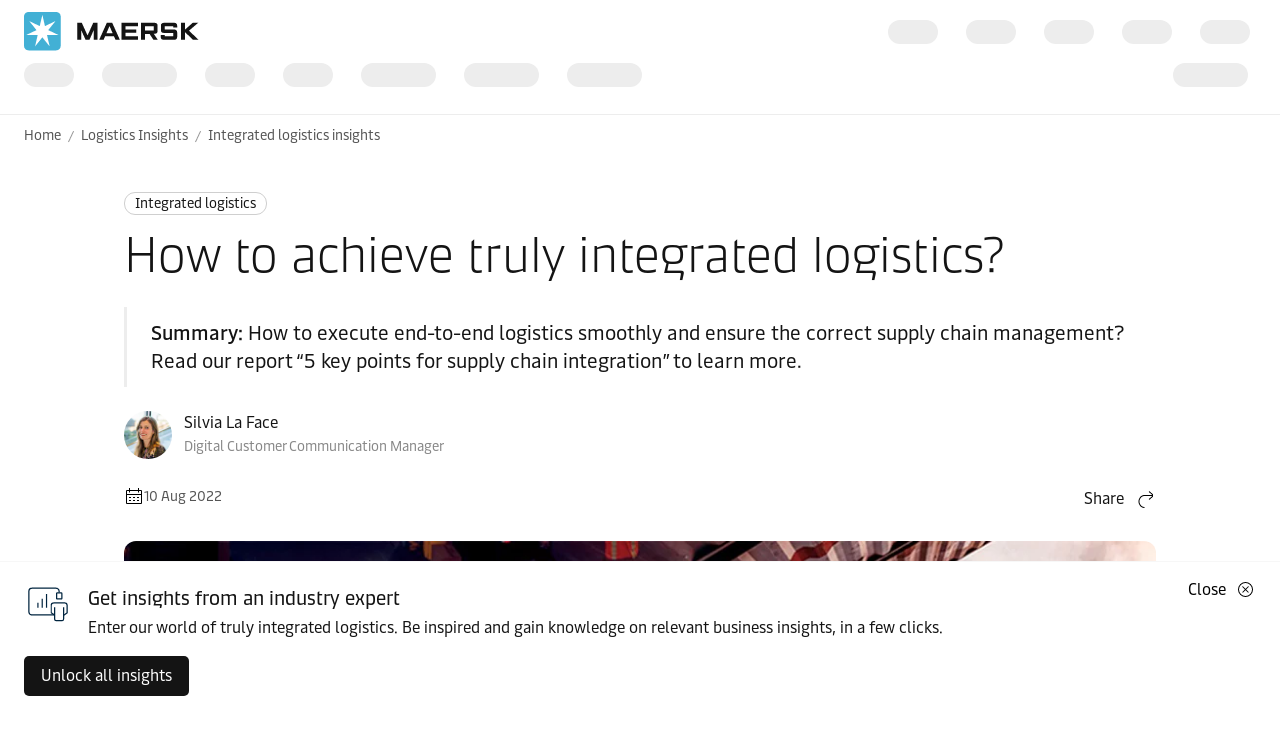

--- FILE ---
content_type: text/html; charset=utf-8
request_url: https://www.maersk.com/insights/integrated-logistics/2022/08/10/how-to-achieve-truly-integrated-logistics
body_size: 17854
content:


<!DOCTYPE html>
<html lang="en" data-region="ew" data-version="1.0.9488.19954"  >
<head>
        <link rel="preconnect" href="https://assets.maerskline.com" />
        <link rel="dns-prefetch" href="https://assets.maerskline.com" />

    


    <title>How to achieve truly integrated logistics | Maersk</title>
<meta charset="utf-8">
<meta name="viewport" content="width=device-width, initial-scale=1.0">
<meta http-equiv="X-UA-Compatible" content="ie=edge">
    <meta http-equiv="content-language" content="en">



    <meta name="description" content="How to execute end-to-end logistics smoothly and ensure the correct supply chain management? Read our report “5 key points for supply chain integration” to learn more." />

    <meta name="robots" content="max-image-preview:large" />



    <meta property="og:title" content="How to achieve truly integrated logistics?" />

    <meta property="og:description" content="How to execute end-to-end logistics smoothly and ensure the correct supply chain management? Read our report “5 key points for supply chain integration” to learn more." />

    <meta property="og:image" content="https://www.maersk.com/~/media_sc9/maersk/insights/integrated-logistics/2022/08/how-to-achieve-a-truly-integrated-logistics-banner-v2_1024x576.jpg?h=576&amp;w=1024&amp;hash=125925B4D30E9E8813146C22D6D5E152" />


    <meta name="twitter:card" content="summary_large_image">



<script type="text/javascript" src="https://www.maersk.com/static/fb3a1cd28654488d1796395f48d13b19892400114f7597"  ></script><script src="https://assets.maerskline.com/scp/visitor-min.js" defer ></script>

<link href="https://www.maersk.com/insights/integrated-logistics/2022/08/10/how-to-achieve-truly-integrated-logistics" rel="canonical" />
<link href="https://www.maersk.com/insights/integrated-logistics/2022/08/10/how-to-achieve-truly-integrated-logistics" hreflang="en" rel="alternate" />
<link href="https://www.maersk.com/insights/integrated-logistics/2022/08/10/how-to-achieve-truly-integrated-logistics" hreflang="x-default" rel="alternate" />




    <link rel="shortcut icon" href="/Assets_sc9/Maersk/favicon.ico?v=1" type="image/x-icon">

        <!-- Google Tag Manager -->
        <script>dataLayer = [{ 'lang': 'en' }];</script>
        <script>(function (w, d, s, l, i) { w[l] = w[l] || []; w[l].push({ 'gtm.start': new Date().getTime(), event: 'gtm.js' }); var f = d.getElementsByTagName(s)[0], j = d.createElement(s), dl = l != 'dataLayer' ? '&l=' + l : ''; j.async = true; j.src = '//www.googletagmanager.com/gtm.js?id=' + i + dl; f.parentNode.insertBefore(j, f); })(window, document, 'script', 'dataLayer', 'GTM-M8MNST');</script>
        <!-- End Google Tag Manager -->

    <link rel="stylesheet" href="https://assets.maerskline.com/mds/fonts/fonts-cdn.css" />
<link rel="stylesheet" href="https://assets.maerskline.com/mds/latest/design-tokens/maersk/light/css/design-tokens-px.min.css"/>
    <link href="/Assets_sc9/Maersk/css/maeu.css?v=1.0.9488.19954.29" rel="stylesheet" />


<script src="/Assets_sc9/Maersk/scripts/main.js?v=1.0.9488.19954.29" defer></script>
    


    <script>
        window.projectServices = {
            ASSETS_ENV: "prod",
            brand: "maeu",
            version: "stable",
            disableOpacityChange: true
        };
    </script>
    <script type="text/javascript" src="https://assets.maerskline.com/integrated-global-nav/2/loader.js"></script>

    <meta property="itemId" content="{B1B72F0A-D569-483C-B351-4274B635BA3B}" />
    <meta property="pageType" content="Insight Article" />
    <meta property="pageGroup" content="" />
</head>
<body class="">
    <!-- Google Tag Manager -->
    <noscript><iframe src="//www.googletagmanager.com/ns.html?id=GTM-M8MNST" height="0" width="0" style="display:none;visibility:hidden"></iframe></noscript>
    <!-- End Google Tag Manager -->
        <header id="ign-header" class="ign-header"></header>

        <div role="main" id="main">
            <div class="page p-page">
                
<div class="p-page__section theme--light" data-deep-link="BreadcrumbBar" data-r-name="Breadcrumb Bar" data-r-ds="Back And Social Bar">
    <div class="p-page__section__outer">
        <div class="p-page__section__inner p-page__section__inner--none">
            <div class="p-section__breadcrumb p-section__breadcrumb--large ">
                    <ul class="p-section__breadcrumb__crumbs">
                                <li class="p-section__breadcrumb__crumbs__item">
                                    <a href="/" title="Home" class="p-section__breadcrumb__crumbs__link">
                                        Home
                                    </a>
                                </li>
                                <li class="p-section__breadcrumb__crumbs__item p-section__breadcrumb__crumbs__item--more">
                                    <a href="#" title="..." class="p-section__breadcrumb__crumbs__link p-section__breadcrumb__crumbs__link--trigger">
                                        ...
                                    </a>
                                    <ul class="p-section__breadcrumb__menu">
                                            <li class="p-section__breadcrumb__menu__item chain">
                                                <a href="/insights" title="" class="p-section__breadcrumb__menu__link">
                                                    Logistics Insights
                                                </a>
                                            </li>
                                            <li class="p-section__breadcrumb__menu__item parent">
                                                <a href="/insights/integrated-logistics" title="" class="p-section__breadcrumb__menu__link">
                                                    Integrated logistics insights
                                                </a>
                                            </li>
                                    </ul>
                                </li>
                                <li class="p-section__breadcrumb__crumbs__item chain">
                                    <a href="/insights" title="" class="p-section__breadcrumb__crumbs__link">
                                        Logistics Insights
                                    </a>
                                </li>
                                <li class="p-section__breadcrumb__crumbs__item parent">
                                    <a href="/insights/integrated-logistics" title="" class="p-section__breadcrumb__crumbs__link">
                                        Integrated logistics insights
                                    </a>
                                </li>
                    </ul>
            </div>
        </div>
    </div>

<script type="application/ld+json">{"@context":"https://schema.org","@type":"BreadcrumbList","itemListElement":[{"@type":"ListItem","position":1,"name":"Home","item":"https://www.maersk.com/"},{"@type":"ListItem","position":2,"name":"Logistics Insights","item":"https://www.maersk.com/insights"},{"@type":"ListItem","position":3,"name":"Integrated logistics insights","item":"https://www.maersk.com/insights/integrated-logistics"}]}</script></div>

<div class="p-page__section theme--light p-page__section--content--default" data-deep-link="ContentSection" data-r-name="Content Section" data-r-local="">
    <div class="p-page__section__outer">
        <div class="p-page__section__inner ">

<div class="p-section__article__meta p-page__section__child" data-deep-link="InsightArticleHeader" data-r-name="Insight Article Header" data-r-local="">
    <div class="p-section__article__meta__wrapper p-section__article__meta__child">
        <a href="/insights/integrated-logistics" class="p-section__article__meta__category p-section__article__meta__child">
Integrated logistics        </a>
        <h1 class="p-section__article__meta__title p-section__article__meta__child font--display-4">How to achieve truly integrated logistics?</h1>

            <div class="p-section__article__meta__summary p-section__article__meta__child p-section__article__meta__child--large">
                <strong>Summary: </strong>How to execute end-to-end logistics smoothly and ensure the correct supply chain management? Read our report “5 key points for supply chain integration” to learn more.
            </div>
                    <div class="p-section__article__meta__author p-section__article__meta__author--with--avatar p-section__article__meta__child p-section__article__meta__child--large">
                    <figure class="media-image media-image--1x1 p-section__article__meta__author__avatar">
                        <div class="media-image__placeholder">
                            
    <img src="[data-uri]" data-src="https://www.maersk.com/~/media_sc9/maersk/shared-files/person-profile/s/silvia-la-face_100x100.jpg" alt="Silvia La Face" class="media-image__asset">

                        </div>
                    </figure>
                Silvia La Face
                <span class="p-section__article__meta__author__title">Digital Customer Communication Manager</span>
            </div>
        <div class="p-section__article__meta__row p-section__article__meta__child">
            <div class="p-section__article__meta__specs">
                <div class="p-section__article__meta__specs__item">
                    <div class="icon" aria-hidden="true"><!--/designsystem/icons/svg/20px/c/mi-calendar--><svg xmlns="http://www.w3.org/2000/svg" width="20" height="20" viewbox="0 0 20 20"><path fill-rule="evenodd" d="M2 5a1 1 0 0 1 1-1h14a1 1 0 0 1 1 1v12a1 1 0 0 1-1 1H3a1 1 0 0 1-1-1V5zm15 0H3v12h14V5z" clip-rule="evenodd"></path><path fill-rule="evenodd" d="M17.5 9h-15V8h15v1zM7 12H5v-1h2v1zM11 12H9v-1h2v1zM15 12h-2v-1h2v1zM7 15H5v-1h2v1zM11 15H9v-1h2v1zM15 15h-2v-1h2v1zM14 6.5V2h1v4.5h-1zM5 6.5V2h1v4.5H5z" clip-rule="evenodd"></path></svg></div>
10 Aug 2022                </div>
            </div>

                <div class="dropdown p-section__article__meta__share dropdown--right--tablet" data-toggle="dropdown">
                        <button class="dropdown__toggle dropdown__toggle--with--icon" type="button" id="dropdownMenuButton" data-toggle="dropdown" aria-haspopup="true" aria-expanded="false">
        <span class="dropdown__toggle__label">
            Share
        </span>
<div class="icon dropdown__toggle__icon" aria-hidden="true"><!--/designsystem/icons/svg/20px/a/mi-arrow-curved-up-right--><svg xmlns="http://www.w3.org/2000/svg" width="20" height="20" viewbox="0 0 20 20"><path fill-rule="evenodd" d="M16 4.73l-3.325-2.85.65-.76 3.326 2.85a1 1 0 0 1 .349.76v1.54a1 1 0 0 1-.35.759l-3.325 2.85-.65-.759L16 6.27V6H8.5c-2.721 0-5 2.42-5 5.5s2.279 5.5 5 5.5v1c-3.354 0-6-2.952-6-6.5S5.146 5 8.5 5H16v-.27z" clip-rule="evenodd"></path></svg></div>    </button>
    <div class="dropdown__menu" aria-labelledby="dropdownMenuButton">
                <a href="https://linkedin.com/sharing/share-offsite/?url=https%3a%2f%2fwww.maersk.com%2finsights%2fintegrated-logistics%2f2022%2f08%2f10%2fhow-to-achieve-truly-integrated-logistics" class="dropdown__item dropdown__item--icon" title="Share via LinkedIn">
                        <img src="/~/media_sc9/project/common/shareicons/linkedin.svg?h=576&amp;w=1024&amp;hash=89BDE71584A2B2E3A9A61745EA6E7C53" class="dropdown__item__icon">
                    LinkedIn
                </a>
                <a href="https://facebook.com/sharer/sharer.php?u=https%3a%2f%2fwww.maersk.com%2finsights%2fintegrated-logistics%2f2022%2f08%2f10%2fhow-to-achieve-truly-integrated-logistics" class="dropdown__item dropdown__item--icon" title="Share via Facebook">
                        <img src="/~/media_sc9/project/common/shareicons/facebook.svg?h=576&amp;w=1024&amp;hash=5DB3337FEA43EDD358C532973087BD9C" class="dropdown__item__icon">
                    Facebook
                </a>
                <a href="https://x.com/intent/post?text=How+to+achieve+truly+integrated+logistics%3f%0a&amp;url=https%3a%2f%2fwww.maersk.com%2finsights%2fintegrated-logistics%2f2022%2f08%2f10%2fhow-to-achieve-truly-integrated-logistics" class="dropdown__item dropdown__item--icon" title="Share via X">
                        <img src="/~/media_sc9/project/common/shareicons/x.svg?h=576&amp;w=1024&amp;hash=2EFB727E6C1E1257D7EAF00B4B5DB936" class="dropdown__item__icon">
                    X.com
                </a>
                <a href="https://www.maersk.com/share-via-wechat?url=https%3a%2f%2fwww.maersk.com%2finsights%2fintegrated-logistics%2f2022%2f08%2f10%2fhow-to-achieve-truly-integrated-logistics" class="dropdown__item dropdown__item--icon" title="Share via WeChat">
                        <img src="/~/media_sc9/project/common/shareicons/wechat.svg?h=576&amp;w=1024&amp;hash=03B3853A8F50A40C694A338CCAC912F4" class="dropdown__item__icon">
                    WeChat
                </a>
                <a href="mailto:?subject=Shared%20from%20Maersk&amp;body=https%3a%2f%2fwww.maersk.com%2finsights%2fintegrated-logistics%2f2022%2f08%2f10%2fhow-to-achieve-truly-integrated-logistics" class="dropdown__item dropdown__item--icon" title="Share via email">
                        <img src="/~/media_sc9/designsystem/icons/svg/20px/e/mi-envelope.svg?h=576&amp;w=1024&amp;hash=51F1D2A815582E3001D745147ECCF322" class="dropdown__item__icon">
                    Email
                </a>
                <button class="dropdown__item dropdown__item--icon" data-id="URL copied to clipboard">
                        <img src="/~/media_sc9/designsystem/icons/svg/20px/c/mi-copy.svg?h=576&amp;w=1024&amp;hash=F9E21B7B1E17064E0F5E82C17BDEC6F6" class="dropdown__item__icon">
                    Copy link
                </button>
    </div>

                </div>

<script type="application/ld+json">{"@context":"https://schema.org","@type":"NewsArticle","headline":"How to achieve truly integrated logistics?","image":["https://www.maersk.com/~/media_sc9/maersk/insights/integrated-logistics/2022/08/how-to-achieve-a-truly-integrated-logistics-banner-v2_1024x576.jpg"],"datePublished":"2022-08-10T00:00:00.0000000Z","dateModified":"2024-11-21T09:08:13.0000000Z","author":[{"@type":"Person","name":"Silvia La Face"}]}</script>        </div>
    </div>
        <figure class="media-image media-image--16x9 media-image--loaded p-section__article__meta__child p-section__article__meta__child--large ">
            <div class="media-image__placeholder">

    <img src="/~/media_sc9/maersk/insights/integrated-logistics/2022/08/how-to-achieve-a-truly-integrated-logistics-banner-v2_1024x576.jpg?w=1056&amp;hash=9716D248506647233C44C795661879D7" alt="Men working in a warehouse, plane flying over containers" class="media-image__asset" loading="eager">
            </div>

        </figure>
</div><div class="rich-text p-page__section__child  " data-deep-link="RichText" data-r-name="Rich Text" data-r-ds="Rich Text 01" data-r-local="">
    <p>Globally, many companies can claim to manage end-to-end logistics, however, not all of them are executing it in a way that is smooth and ensures the right supply chain management. End-to-end integrated logistics is not just about covering the entire logistics process and being informed about any changes, but it is about being able to make real-time supply chain management decisions in any block of the chain, any logistics functions and any location. Most importantly, the entire process has to be tailored considering each company’s goals and needs.</p>
</div>    <figure class="media-image media-image--16x9 media-image--loaded p-page__section__child " data-deep-link="MediaSingle" data-r-name="Media Single" data-r-ds="Media Single 01" data-r-local="">
            <div class="media-image__placeholder">

    <img src="[data-uri]" data-src="/~/media_sc9/maersk/insights/integrated-logistics/2022/08/how-to-achieve-a-truly-integrated-logistics-image1_1024x576.jpg?w=1325&amp;hash=AA4D192D03C166CA9C52BDE7FB593A8E" alt="" class="media-image__asset">
            </div>
    </figure>
<div class="rich-text p-page__section__child  " data-deep-link="RichText" data-r-name="Rich Text" data-r-ds="Rich Text 02" data-r-local="">
    <h3>The biggest obstacles to achieve end-to-end</h3> 
<p>The two main obstacles in reaching true end-to-end logistics are speed and cost, however within the process to achieve an integrated logistics, the current context must be also analysed.</p> 
<p>1. When it comes to speed, to keep a competitive advantage in the market, the key in lifestyle and retail industries is to adopt new trends or changes in demand as soon as possible. Therefore, the speed of deliveries or the agility in applying changes - such as destination change, essentially need to improve, otherwise the end-to-end process won’t be delivering the expected results.</p>
<p>An important factor about time is the ability to make decisions in real time. The sooner brands react to changes in the market, the sooner they can implement the action plan to minimise the disruptions in our business.</p>
<p>A clear and recent example is the COVID-19 pandemic, which has put the entire global industry in jeopardy. Even companies that theoretically operated their logistics under the E2E concept saw how their deliveries suffered long delays and how their processes were disrupted. As mentioned at the beginning of this article, integrating and optimising the entire supply chain as a set of connected processes is essential to ensure a successful business operation.</p>

</div>    <figure class="media-image media-image--16x9 media-image--loaded p-page__section__child " data-deep-link="MediaSingle" data-r-name="Media Single" data-r-ds="Media Single 02" data-r-local="">
            <div class="media-image__placeholder">

    <img src="[data-uri]" data-src="/~/media_sc9/maersk/insights/integrated-logistics/2022/08/how-to-achieve-a-truly-integrated-logistics-image2_1024x576.jpg?w=1325&amp;hash=95C3B2C8882299EFEE20570B5A5137B0" alt="" class="media-image__asset">
            </div>
    </figure>
<div class="rich-text p-page__section__child  " data-deep-link="RichText" data-r-name="Rich Text" data-r-ds="Rich Text 03" data-r-local="">
    <p>2. When it comes to cost, improving delivery time normally means a bigger logistics infrastructure and more robust technology to allow traceability throughout the journey. In both cases, a great number of resources is required: money, expertise, and time. As a direct consequence, many companies decide to reach out to specialised external logistic partners to optimise each stage of the chain, without impacting their fixed costs. However, having specialists in each of the phases naturally implies having to operate with many logistics players, causing at the same time a fragmentation of the supply chain and, again, an inefficient end-to-end supply chain.</p>
<p>An investment in logistics technology and structure to design a tailor-made end-to-end solution will grow your infrastructure in your key markets to control your operations and monitor growth. This option constitutes a huge risk for brands, since having the resources does not necessarily mean having the right expertise in logistics and understanding how to optimise the links in the chain.</p>
</div>    <figure class="media-image media-image--16x9 media-image--loaded p-page__section__child " data-deep-link="MediaSingle" data-r-name="Media Single" data-r-ds="Media Single - 03" data-r-local="">
            <div class="media-image__placeholder">

    <img src="[data-uri]" data-src="/~/media_sc9/maersk/insights/integrated-logistics/2022/08/how-to-achieve-a-truly-integrated-logistics-image3_1024x576.jpg?w=1325&amp;hash=5DC5201BAA67702F8FBF4A8E9A25AD4E" alt="" class="media-image__asset">
            </div>
    </figure>
<div class="rich-text p-page__section__child  " data-deep-link="RichText" data-r-name="Rich Text" data-r-ds="Rich Text 04" data-r-local="">
    <h3>The solution</h3>
<p>One of the most viable options to achieve integrated logistics is to find the right partner, who has the right infrastructure in the markets you want to target, who has the right technology to enhance your supply chain with full visibility throughout the process and who has the expertise to optimise each and every step for you.</p>
<p>Having the right logistics partner covering the entire process: ocean, inland, customs management, warehousing and added services, will give you a connected and seamless supply chain. Moreover, it will provide the visibility and the optimisation needed to support each business growth agenda.</p>
<p>To learn more about supply chain integration and logistics innovation, read our report “5 key points for supply chain integration”.</p>
</div><div class="downloads p-page__section__child  " data-deep-link="DownloadList" data-r-name="Download List" data-r-ds="Download List" data-r-local="">
    <div class="downloads__files">
                    <div class="downloads__file">
                        <a class="downloads__file__link" href="/~/media_sc9/maersk/insights/files/5-key-points-to-transform-logistics-en.pdf" download="">
                                <figure class="media-image media-image--1x1 media-image--loaded downloads__file__image">
                                    <div class="media-image__placeholder">
                                        <img src="/~/media_sc9/project/maersk/images/download-file-thumbnails/download-pdf.png?h=128&amp;w=128&amp;hash=CC9C3B2BC3FBD6541A0CBA72AF281F52" data-src="/~/media_sc9/project/maersk/images/download-file-thumbnails/download-pdf.png?h=128&amp;w=128&amp;hash=CC9C3B2BC3FBD6541A0CBA72AF281F52" alt="" class="media-image__asset">
                                    </div>
                                </figure>
                            <div class="downloads__file__text">
                                <div class="downloads__file__label">5 key points for supply chain integration</div>
                                    <div class="downloads__file__meta">PDF (509KB)</div>
                            </div>
                            <div class="downloads__file__icon" aria-hidden="true"><!--/designsystem/icons/svg/24px/t/mi-tray-arrow-down--><svg xmlns="http://www.w3.org/2000/svg" width="24" height="24" viewbox="0 0 24 24"><path fill-rule="evenodd" d="M11 16h-.275l-3.851-4.332-.748.664 3.851 4.332a1 1 0 0 0 .748.336h1.55a1 1 0 0 0 .748-.336l3.85-4.332-.747-.664L12.276 16H12V3h-1v13zm-9 3v-5h1v5a1 1 0 0 0 1 1h15a1 1 0 0 0 1-1v-5h1v5a2 2 0 0 1-2 2H4a2 2 0 0 1-2-2z" clip-rule="evenodd"></path></svg></div>
                        </a>
                    </div>
    </div>
</div>        </div>
    </div>
</div>
<div class="p-page__section theme--light sticky--callout" data-toggle="sticky-callout" data-deep-link="StickyCallout" data-r-name="Sticky Callout" data-r-ds="Sticky Callout - Insights Hub">
    <div class="p-page__section__outer">
        <div class="p-page__section__inner p-page__section__inner--none">
            <div class="p-section__sticky-callout p-section__sticky-callout--with--icon" data-id="{FF71FA32-7F2B-40C2-9D4A-4AA5450B45A5}" data-version="1">
                    <figure class="media-image media-image--1x1 p-section__sticky-callout__icon">
                        <div class="media-image__placeholder">
                            
    <img src="[data-uri]" data-src="/~/media_sc9/maersk/solutions/supply-chain-and-logistics/booking-services/integration_pictogram.svg?w=1000&amp;hash=BCFD42945D9E50B012BBD3119BFB58D6" alt="Integration pictogram" class="media-image__asset">

                        </div>
                    </figure>
                <div class="p-section__sticky-callout__copy">
                        <h3 class="p-section__sticky-callout__title">
                            Get insights from an industry expert
                        </h3>
                                            <div class="p-section__sticky-callout__text">
                            Enter our world of truly integrated logistics. Be inspired and gain knowledge on relevant business insights, in a few clicks.
                        </div>
                </div>
                <button class="p-section__sticky-callout__close">
                    <span>Close</span>
                    <div class="icon p-section__sticky-callout__close__icon" aria-hidden="true"><!--/designsystem/icons/svg/20px/t/mi-times-circle--><svg xmlns="http://www.w3.org/2000/svg" width="20" height="20" viewbox="0 0 20 20"><path fill-rule="evenodd" d="M9.5 4a6.5 6.5 0 1 0 0 13 6.5 6.5 0 0 0 0-13zM2 10.5a7.5 7.5 0 1 1 15 0 7.5 7.5 0 0 1-15 0zm6.793 0L6.146 7.854l.708-.708L9.5 9.793l2.646-2.647.708.708-2.647 2.646 2.647 2.646-.708.708L9.5 11.207l-2.646 2.647-.708-.708L8.793 10.5z" clip-rule="evenodd"></path></svg></div>
                </button>
            </div>
                <div class="p-section__sticky-callout__cta">
                    <a class="button button--primary" target="_blank" title="Sign up to our newsletter" href="/insights/newsletter">Unlock all insights</a>
                </div>
        </div>
    </div>
</div>



                    <div class="p-page__section p-page__section theme--light  " data-deep-link="ArticleTags" data-r-name="Article Tags" data-r-local="" data-r-track="">
        <div class="p-page__section__outer">
            <div class="p-page__section__inner p-page__section__inner--small">
                <div class="p-section__article-tags">
                    <h2 class="p-section__article-tags__title">Explore more on these topics</h2>
                        <div class="p-section__article-tags__list">
                                <a class="p-section__article-tags__list__item" href="/supply-chain-logistics/management#RelatedNewsCarousel" data-track-button="">
                                    Supply Chain Management
                                </a>
                                <a class="p-section__article-tags__list__item" href="/industry-sectors/lifestyle#RelatedNewsCarousel" data-track-button="">
                                    Fashion &amp; Lifestyle
                                </a>
                        </div>
                </div>
            </div>
        </div>
    </div>
<div class="p-page__section theme--light" data-deep-link="MedalliaSurvey" data-r-name="Medallia Survey" data-r-ds="Logistics Insights Survey">
    <div class="p-page__section__outer">
        <div class="p-page__section__inner p-page__section__inner--xl">
            <div class="medallia-survey" id="medallia_logistics-insights_v1">
            </div>
        </div>
    </div>
</div>

    <div class="p-page__section theme--light " data-deep-link="RelatedNewsCarousel" data-r-name="Related News Carousel" data-r-local="">
        <div class="p-page__section__outer">
            <div class="p-page__section__inner ">
                <div class="p-section__related-articles p-section__related-articles--with-images  ">

                    <div class="p-section__related-articles__header">
                        <h2 class="font--display-2 p-section__related-articles__title">

Related articles                        </h2>

                            <a href="/insights/filter?matchAll=false&amp;category=Integrated%20logistics&amp;tag=Supply%20Chain%20Management,Fashion%20%26%20Lifestyle" class="button button--tertiary p-section__news__more-news p-section__related-articles__more">
See all                            </a>

                    </div>


                        <div class="p-section__related-articles__slides">
                            <div class="carousel carousel--show--all carousel--3 carousel--active carousel--hint" data-toggle="carousel-related-articles" data-max="3">
                                <button class="carousel__nav carousel__nav--previous" tabindex="-1">
                                    Previous
                                    <div class="icon carousel__nav__icon" aria-hidden="true"><!--/designsystem/icons/svg/24px/a/mi-arrow-left--><svg xmlns="http://www.w3.org/2000/svg" width="24" height="24" viewbox="0 0 24 24"><path fill-rule="evenodd" d="M5.336 10.977l4.332-3.851.664.747L6 11.724V12h13v1H6v.275l4.332 3.851-.664.747-4.332-3.85A1 1 0 0 1 5 13.275v-1.55a1 1 0 0 1 .336-.748z" clip-rule="evenodd"></path></svg></div>
                                </button>
                                <button class="carousel__nav carousel__nav--next" tabindex="-1">
                                    Next
                                    <div class="icon carousel__nav__icon" aria-hidden="true"><!--/designsystem/icons/svg/24px/a/mi-arrow-right--><svg xmlns="http://www.w3.org/2000/svg" width="24" height="24" viewbox="0 0 24 24"><path fill-rule="evenodd" d="M18 11.724l-4.332-3.85.664-.748 4.332 3.85a1 1 0 0 1 .336.748v1.551a1 1 0 0 1-.336.748l-4.332 3.85-.664-.747L18 13.276V13H5v-1h13v-.276z" clip-rule="evenodd"></path></svg></div>
                                </button>
                                <div class="carousel__slides">
                                    <div class="carousel__mask carousel__mask--left"></div>
                                    <div class="carousel__mask carousel__mask--right"></div>
                                    <div class="carousel__runner">
                                                <div class="carousel__slide">
                                                    <div class="p-section__related-articles__slide">
                                                        <div class="p-section__news__teaser">
                                                                <a href="/insights/resilience/2026/01/05/lifestyle-companies-need-technological-advancement" class="p-section__news__teaser__image">
                                                                    <figure class="media-image media-image--16x9 media-image--loaded">
                                                                        <div class="media-image__placeholder">
                                                                            
    <img src="/~/media_sc9/maersk/insights/resilience/2026/01/man-and-woman-having-conversation_1024x576.jpg?w=650&amp;hash=22EA51BA0B14A1C6456F7E9060E0A548" alt="A man and woman stand together in front of a counter, engaged in conversation." class="media-image__asset" loading="eager">

                                                                        </div>
                                                                    </figure>
                                                                </a>
                                                            <div class="p-section__news__teaser__content">
                                                                <a href="/insights/resilience" class="p-section__news__teaser__category p-section__news__teaser__content__child">
                                                                    Resilience
                                                                </a>
                                                                <a href="/insights/resilience/2026/01/05/lifestyle-companies-need-technological-advancement" class="font--display-1 p-section__news__teaser__title p-section__news__teaser__content__child">
                                                                    <span class="p-section__news__teaser__title__line" title="Power behind the brand: why lifestyle companies need technological advancement" truncate="">
                                                                        Power behind the brand: why lifestyle companies need technological advancement
                                                                    </span>
                                                                </a>
                                                                <div href="/insights/resilience/2026/01/05/lifestyle-companies-need-technological-advancement" class="p-section__news__teaser__timestamp p-section__news__teaser__content__child">
                                                                    5 Jan 2026
                                                                </div>
                                                            </div>
                                                        </div>
                                                    </div>
                                                </div>
                                                <div class="carousel__slide">
                                                    <div class="p-section__related-articles__slide">
                                                        <div class="p-section__news__teaser">
                                                                <a href="/insights/growth/2025/12/18/achieving-growth-amid-disruption" class="p-section__news__teaser__image">
                                                                    <figure class="media-image media-image--16x9 media-image--loaded">
                                                                        <div class="media-image__placeholder">
                                                                            
    <img src="/~/media_sc9/maersk/insights/growth/2025/12/ahmed-bashir_1056x594.jpg?w=650&amp;hash=DDDC75D226199056F263E06023AFA8FF" alt="" class="media-image__asset" loading="eager">

                                                                        </div>
                                                                    </figure>
                                                                </a>
                                                            <div class="p-section__news__teaser__content">
                                                                <a href="/insights/growth" class="p-section__news__teaser__category p-section__news__teaser__content__child">
                                                                    Growth
                                                                </a>
                                                                <a href="/insights/growth/2025/12/18/achieving-growth-amid-disruption" class="font--display-1 p-section__news__teaser__title p-section__news__teaser__content__child">
                                                                    <span class="p-section__news__teaser__title__line" title="What to Expect in 2026: Achieving Growth Amid Disruption" truncate="">
                                                                        What to Expect in 2026: Achieving Growth Amid Disruption
                                                                    </span>
                                                                </a>
                                                                <div href="/insights/growth/2025/12/18/achieving-growth-amid-disruption" class="p-section__news__teaser__timestamp p-section__news__teaser__content__child">
                                                                    18 Dec 2025
                                                                </div>
                                                            </div>
                                                        </div>
                                                    </div>
                                                </div>
                                                <div class="carousel__slide">
                                                    <div class="p-section__related-articles__slide">
                                                        <div class="p-section__news__teaser">
                                                                <a href="/insights/growth/2025/12/17/customs-trends-on-the-horizon" class="p-section__news__teaser__image">
                                                                    <figure class="media-image media-image--16x9 media-image--loaded">
                                                                        <div class="media-image__placeholder">
                                                                            
    <img src="/~/media_sc9/maersk/insights/growth/2025/12/business-owners-talking_1024x576.jpg?w=650&amp;hash=0E123D84A765281A9425689AC79226DD" alt="Business owners talking about new customs tariffs and regulations." class="media-image__asset" loading="eager">

                                                                        </div>
                                                                    </figure>
                                                                </a>
                                                            <div class="p-section__news__teaser__content">
                                                                <a href="/insights/growth" class="p-section__news__teaser__category p-section__news__teaser__content__child">
                                                                    Growth
                                                                </a>
                                                                <a href="/insights/growth/2025/12/17/customs-trends-on-the-horizon" class="font--display-1 p-section__news__teaser__title p-section__news__teaser__content__child">
                                                                    <span class="p-section__news__teaser__title__line" title="What to expect in 2026 – customs trends on the horizon" truncate="">
                                                                        What to expect in 2026 – customs trends on the horizon
                                                                    </span>
                                                                </a>
                                                                <div href="/insights/growth/2025/12/17/customs-trends-on-the-horizon" class="p-section__news__teaser__timestamp p-section__news__teaser__content__child">
                                                                    17 Dec 2025
                                                                </div>
                                                            </div>
                                                        </div>
                                                    </div>
                                                </div>
                                                <div class="carousel__slide">
                                                    <div class="p-section__related-articles__slide">
                                                        <div class="p-section__news__teaser">
                                                                <a href="/insights/integrated-logistics/2025/12/17/aeo-program-transforming-costa-rica-trade" class="p-section__news__teaser__image">
                                                                    <figure class="media-image media-image--16x9 media-image--loaded">
                                                                        <div class="media-image__placeholder">
                                                                            
    <img src="/~/media_sc9/maersk/news/news/images/2025/12/a-worker-stands-in-the-center-of-a-warehouse_1024x576.jpg?w=650&amp;hash=3D8910DDD19FB69075A3947734540418" alt="A worker stands in the center of a warehouse aisle, with shelves stocked on either side." class="media-image__asset" loading="eager">

                                                                        </div>
                                                                    </figure>
                                                                </a>
                                                            <div class="p-section__news__teaser__content">
                                                                <a href="/insights/integrated-logistics" class="p-section__news__teaser__category p-section__news__teaser__content__child">
                                                                    Integrated logistics
                                                                </a>
                                                                <a href="/insights/integrated-logistics/2025/12/17/aeo-program-transforming-costa-rica-trade" class="font--display-1 p-section__news__teaser__title p-section__news__teaser__content__child">
                                                                    <span class="p-section__news__teaser__title__line" title="How the AEO Program is Revolutionizing International Trade in Costa Rica" truncate="">
                                                                        How the AEO Program is Revolutionizing International Trade in Costa Rica
                                                                    </span>
                                                                </a>
                                                                <div href="/insights/integrated-logistics/2025/12/17/aeo-program-transforming-costa-rica-trade" class="p-section__news__teaser__timestamp p-section__news__teaser__content__child">
                                                                    17 Dec 2025
                                                                </div>
                                                            </div>
                                                        </div>
                                                    </div>
                                                </div>
                                                <div class="carousel__slide">
                                                    <div class="p-section__related-articles__slide">
                                                        <div class="p-section__news__teaser">
                                                                <a href="/insights/resilience/2025/12/11/commodity-prices-falling-what-it-means-for-global-trade" class="p-section__news__teaser__image">
                                                                    <figure class="media-image media-image--16x9 media-image--loaded">
                                                                        <div class="media-image__placeholder">
                                                                            
    <img src="/~/media_sc9/maersk/insights/resilience/2025/12/john-baffes-and-farzin-mirmotahari_1056x594.jpg?w=650&amp;hash=4A11AE3A19E7BC5923CB787A6426B488" alt="John Baffes and Farzin Mirmotahari" class="media-image__asset" loading="eager">

                                                                        </div>
                                                                    </figure>
                                                                </a>
                                                            <div class="p-section__news__teaser__content">
                                                                <a href="/insights/resilience" class="p-section__news__teaser__category p-section__news__teaser__content__child">
                                                                    Resilience
                                                                </a>
                                                                <a href="/insights/resilience/2025/12/11/commodity-prices-falling-what-it-means-for-global-trade" class="font--display-1 p-section__news__teaser__title p-section__news__teaser__content__child">
                                                                    <span class="p-section__news__teaser__title__line" title="Commodity prices are falling - what it means for global trade" truncate="">
                                                                        Commodity prices are falling - what it means for global trade
                                                                    </span>
                                                                </a>
                                                                <div href="/insights/resilience/2025/12/11/commodity-prices-falling-what-it-means-for-global-trade" class="p-section__news__teaser__timestamp p-section__news__teaser__content__child">
                                                                    11 Dec 2025
                                                                </div>
                                                            </div>
                                                        </div>
                                                    </div>
                                                </div>
                                                <div class="carousel__slide">
                                                    <div class="p-section__related-articles__slide">
                                                        <div class="p-section__news__teaser">
                                                                <a href="/insights/resilience/2025/12/10/trend-opportunities-for-fresh-produce" class="p-section__news__teaser__image">
                                                                    <figure class="media-image media-image--16x9 media-image--loaded">
                                                                        <div class="media-image__placeholder">
                                                                            
    <img src="/~/media_sc9/maersk/insights/resilience/2025/12/fresh-produced-displayed-in-supermarket_1024x576.jpg?w=650&amp;hash=785A330710F787E97F7FE625D13E7E79" alt="Fresh produced just delivered by cold chain logistics and displayed on shelves in a supermarket." class="media-image__asset" loading="eager">

                                                                        </div>
                                                                    </figure>
                                                                </a>
                                                            <div class="p-section__news__teaser__content">
                                                                <a href="/insights/resilience" class="p-section__news__teaser__category p-section__news__teaser__content__child">
                                                                    Resilience
                                                                </a>
                                                                <a href="/insights/resilience/2025/12/10/trend-opportunities-for-fresh-produce" class="font--display-1 p-section__news__teaser__title p-section__news__teaser__content__child">
                                                                    <span class="p-section__news__teaser__title__line" title="What to expect in 2026 – trend opportunities for fresh produce" truncate="">
                                                                        What to expect in 2026 – trend opportunities for fresh produce
                                                                    </span>
                                                                </a>
                                                                <div href="/insights/resilience/2025/12/10/trend-opportunities-for-fresh-produce" class="p-section__news__teaser__timestamp p-section__news__teaser__content__child">
                                                                    10 Dec 2025
                                                                </div>
                                                            </div>
                                                        </div>
                                                    </div>
                                                </div>
                                                <div class="carousel__slide">
                                                    <div class="p-section__related-articles__slide">
                                                        <div class="p-section__news__teaser">
                                                                <a href="/insights/integrated-logistics/2025/12/10/top-trends-for-warehousing" class="p-section__news__teaser__image">
                                                                    <figure class="media-image media-image--16x9 media-image--loaded">
                                                                        <div class="media-image__placeholder">
                                                                            
    <img src="/~/media_sc9/maersk/insights/integrated-logistics/2025/12/logistics-warehouse-filled-with-shelves-and-boxes_1024x576.jpg?w=650&amp;hash=20D39AEB0D5C06953C7EF01AA3131E76" alt="A logistics warehouse filled with shelves and boxes." class="media-image__asset" loading="eager">

                                                                        </div>
                                                                    </figure>
                                                                </a>
                                                            <div class="p-section__news__teaser__content">
                                                                <a href="/insights/integrated-logistics" class="p-section__news__teaser__category p-section__news__teaser__content__child">
                                                                    Integrated logistics
                                                                </a>
                                                                <a href="/insights/integrated-logistics/2025/12/10/top-trends-for-warehousing" class="font--display-1 p-section__news__teaser__title p-section__news__teaser__content__child">
                                                                    <span class="p-section__news__teaser__title__line" title="What to expect in 2026 – Top trends for warehousing" truncate="">
                                                                        What to expect in 2026 – Top trends for warehousing
                                                                    </span>
                                                                </a>
                                                                <div href="/insights/integrated-logistics/2025/12/10/top-trends-for-warehousing" class="p-section__news__teaser__timestamp p-section__news__teaser__content__child">
                                                                    10 Dec 2025
                                                                </div>
                                                            </div>
                                                        </div>
                                                    </div>
                                                </div>
                                                <div class="carousel__slide">
                                                    <div class="p-section__related-articles__slide">
                                                        <div class="p-section__news__teaser">
                                                                <a href="/insights/integrated-logistics/2025/12/10/top-intermodal-multi-carrier-logistics-trends" class="p-section__news__teaser__image">
                                                                    <figure class="media-image media-image--16x9 media-image--loaded">
                                                                        <div class="media-image__placeholder">
                                                                            
    <img src="/~/media_sc9/maersk/insights/integrated-logistics/2025/12/busy-shipping-port-at-dusk_1024x576.jpg?w=650&amp;hash=1806109786F70B1AABE7F800F05802BD" alt="Busy shipping port with cranes and containers at dusk." class="media-image__asset" loading="eager">

                                                                        </div>
                                                                    </figure>
                                                                </a>
                                                            <div class="p-section__news__teaser__content">
                                                                <a href="/insights/integrated-logistics" class="p-section__news__teaser__category p-section__news__teaser__content__child">
                                                                    Integrated logistics
                                                                </a>
                                                                <a href="/insights/integrated-logistics/2025/12/10/top-intermodal-multi-carrier-logistics-trends" class="font--display-1 p-section__news__teaser__title p-section__news__teaser__content__child">
                                                                    <span class="p-section__news__teaser__title__line" title="What to expect in 2026: top intermodal - multi carrier logistics trends" truncate="">
                                                                        What to expect in 2026: top intermodal - multi carrier logistics trends
                                                                    </span>
                                                                </a>
                                                                <div href="/insights/integrated-logistics/2025/12/10/top-intermodal-multi-carrier-logistics-trends" class="p-section__news__teaser__timestamp p-section__news__teaser__content__child">
                                                                    10 Dec 2025
                                                                </div>
                                                            </div>
                                                        </div>
                                                    </div>
                                                </div>
                                                <div class="carousel__slide">
                                                    <div class="p-section__related-articles__slide">
                                                        <div class="p-section__news__teaser">
                                                                <a href="/insights/resilience/2025/12/09/navigating-cargo-risk-with-confidence" class="p-section__news__teaser__image">
                                                                    <figure class="media-image media-image--16x9 media-image--loaded">
                                                                        <div class="media-image__placeholder">
                                                                            
    <img src="/~/media_sc9/maersk/insights/resilience/2025/12/forklift-enters-container-box_1024x576.jpg?w=650&amp;hash=05B1D8C15C3E3850119B77F1440C2717" alt="A forklift enters a container box and flashes its lights into it." class="media-image__asset" loading="eager">

                                                                        </div>
                                                                    </figure>
                                                                </a>
                                                            <div class="p-section__news__teaser__content">
                                                                <a href="/insights/resilience" class="p-section__news__teaser__category p-section__news__teaser__content__child">
                                                                    Resilience
                                                                </a>
                                                                <a href="/insights/resilience/2025/12/09/navigating-cargo-risk-with-confidence" class="font--display-1 p-section__news__teaser__title p-section__news__teaser__content__child">
                                                                    <span class="p-section__news__teaser__title__line" title="What to expect in 2026 – navigating cargo risk with confidence" truncate="">
                                                                        What to expect in 2026 – navigating cargo risk with confidence
                                                                    </span>
                                                                </a>
                                                                <div href="/insights/resilience/2025/12/09/navigating-cargo-risk-with-confidence" class="p-section__news__teaser__timestamp p-section__news__teaser__content__child">
                                                                    9 Dec 2025
                                                                </div>
                                                            </div>
                                                        </div>
                                                    </div>
                                                </div>
                                                <div class="carousel__slide">
                                                    <div class="p-section__related-articles__slide">
                                                        <div class="p-section__news__teaser">
                                                                <a href="/insights/digitalisation/2025/12/09/logistics-visibility-trends-uncovered" class="p-section__news__teaser__image">
                                                                    <figure class="media-image media-image--16x9 media-image--loaded">
                                                                        <div class="media-image__placeholder">
                                                                            
    <img src="/~/media_sc9/maersk/insights/digitalisation/2025/12/computer-in-the-dark_1024x576.jpg?w=650&amp;hash=7D63A2A880A6F06E017FB65AE3508ECA" alt="A computer in the dark" class="media-image__asset" loading="eager">

                                                                        </div>
                                                                    </figure>
                                                                </a>
                                                            <div class="p-section__news__teaser__content">
                                                                <a href="/insights/digitalisation" class="p-section__news__teaser__category p-section__news__teaser__content__child">
                                                                    Digitalisation
                                                                </a>
                                                                <a href="/insights/digitalisation/2025/12/09/logistics-visibility-trends-uncovered" class="font--display-1 p-section__news__teaser__title p-section__news__teaser__content__child">
                                                                    <span class="p-section__news__teaser__title__line" title="What to expect in 2026– logistics visibility trends uncovered" truncate="">
                                                                        What to expect in 2026– logistics visibility trends uncovered
                                                                    </span>
                                                                </a>
                                                                <div href="/insights/digitalisation/2025/12/09/logistics-visibility-trends-uncovered" class="p-section__news__teaser__timestamp p-section__news__teaser__content__child">
                                                                    9 Dec 2025
                                                                </div>
                                                            </div>
                                                        </div>
                                                    </div>
                                                </div>
                                                <div class="carousel__slide">
                                                    <div class="p-section__related-articles__slide">
                                                        <div class="p-section__news__teaser">
                                                                <a href="/insights/resilience/2025/12/08/redefining-lifestyle-supply-chain-resilience" class="p-section__news__teaser__image">
                                                                    <figure class="media-image media-image--16x9 media-image--loaded">
                                                                        <div class="media-image__placeholder">
                                                                            
    <img src="/~/media_sc9/maersk/insights/resilience/2025/12/woman-browsing-through-clothes-in-retail-store_1024x576.jpg?w=650&amp;hash=F259115FDCD51C07A28C752A1E5A4E66" alt="A woman browsing through clothes in a retail store, examining various garments on display." class="media-image__asset" loading="eager">

                                                                        </div>
                                                                    </figure>
                                                                </a>
                                                            <div class="p-section__news__teaser__content">
                                                                <a href="/insights/resilience" class="p-section__news__teaser__category p-section__news__teaser__content__child">
                                                                    Resilience
                                                                </a>
                                                                <a href="/insights/resilience/2025/12/08/redefining-lifestyle-supply-chain-resilience" class="font--display-1 p-section__news__teaser__title p-section__news__teaser__content__child">
                                                                    <span class="p-section__news__teaser__title__line" title="Fragile threads: why lifestyle brands must address collaboration blind spots" truncate="">
                                                                        Fragile threads: why lifestyle brands must address collaboration blind spots
                                                                    </span>
                                                                </a>
                                                                <div href="/insights/resilience/2025/12/08/redefining-lifestyle-supply-chain-resilience" class="p-section__news__teaser__timestamp p-section__news__teaser__content__child">
                                                                    8 Dec 2025
                                                                </div>
                                                            </div>
                                                        </div>
                                                    </div>
                                                </div>
                                                <div class="carousel__slide">
                                                    <div class="p-section__related-articles__slide">
                                                        <div class="p-section__news__teaser">
                                                                <a href="/insights/growth/2025/12/04/supply-chain-tech-startup-trends" class="p-section__news__teaser__image">
                                                                    <figure class="media-image media-image--16x9 media-image--loaded">
                                                                        <div class="media-image__placeholder">
                                                                            
    <img src="/~/media_sc9/maersk/insights/growth/2025/12/group-of-people-working_1024x576.jpg?w=650&amp;hash=6BC25E7D9B0E1847503327DAF82D5543" alt="A group of people working in logistics tech startups." class="media-image__asset" loading="eager">

                                                                        </div>
                                                                    </figure>
                                                                </a>
                                                            <div class="p-section__news__teaser__content">
                                                                <a href="/insights/growth" class="p-section__news__teaser__category p-section__news__teaser__content__child">
                                                                    Growth
                                                                </a>
                                                                <a href="/insights/growth/2025/12/04/supply-chain-tech-startup-trends" class="font--display-1 p-section__news__teaser__title p-section__news__teaser__content__child">
                                                                    <span class="p-section__news__teaser__title__line" title="What to expect in 2026 - supply chain tech startup trends" truncate="">
                                                                        What to expect in 2026 - supply chain tech startup trends
                                                                    </span>
                                                                </a>
                                                                <div href="/insights/growth/2025/12/04/supply-chain-tech-startup-trends" class="p-section__news__teaser__timestamp p-section__news__teaser__content__child">
                                                                    4 Dec 2025
                                                                </div>
                                                            </div>
                                                        </div>
                                                    </div>
                                                </div>
                                    </div>
                                    <div class="carousel__pager"></div>
                                    <div class="carousel__progress"><div class="carousel__progress__bar"></div></div>
                                </div>
                            </div><!-- /carousel -->
                        </div>
                </div>
            </div>
        </div>
    </div>
<div class="p-page__section p-page__section--content--default theme--light" data-deep-link="ShortEnquiryForm" data-r-name="Short Enquiry Form" data-r-ds="Short Enquiry Form - Insights newsletter">
    <div class="p-page__section__outer">
        <div class="p-page__section__inner p-page__section__inner--large">
            <div class="p-section__form p-section__form--hide p-section__form--contact p-section__form--smart">
                <div class="p-section__heading p-page__section__child p-section__form__title p-section__form__title--default">
                    <div class="p-section__heading__content">
                        
            <div class="heading ">
                <h2 class="font--display-3">
                Sign up to The Logistics Pulse newsletter
                </h2>
            </div>
        <div class="rich-text">
            Receive our insights directly in your mailbox by signing up through this form and enter a world of truly integrated logistics.&nbsp;Get inspired by our selection of articles that help you navigate supply chains, understand industry trends, and shape your logistics strategy. You can unsubscribe anytime.
        </div>

                    </div>
                </div>
                <div class="p-section__heading p-page__section__child p-section__form__title p-section__form__title--success">
                    <div class="p-section__heading__content">
                        <div class="heading">
                            <h3 class="font--display-3">
                                You did it, welcome onboard!
                            </h3>
                        </div>
                        <div class="rich-text">
                            You have successfully subscribed to our Logistics Insights. We will send you an email confirmation shortly, and look forward to keeping you up to date on upcoming must-read industry trends.
                        </div>
                    </div>
                    <div class="button-group">
                        
                    </div>
                </div>
                <div class="p-section__heading p-page__section__child p-section__form__title p-section__form__title--error">
                    <div class="p-section__heading__content">
                        <div class="heading">
                            <h3 class="font--display-3">
                                We&#39;re sorry, but there was a problem sending your contact request.
                            </h3>
                        </div>
                        <div class="rich-text">
                            <p>Please review the form fields and ensure all required information is provided correctly. If the issue persists, please contact our support team for further assistance.</p>
                        </div>
                    </div>
                    <div class="button-group">
                        
                    </div>
                </div>
                    <div class="p-section__heading p-section__form__title--confirm">
        <div class="p-section__heading__content">
            <div class="heading ">
                <h3 class="font--display-3">
Sign up to The Logistics Pulse newsletter                </h3>
            </div>
            <div class="rich-text">
                <p>
Receive our insights directly in your mailbox by signing up through this form and enter a world of truly integrated logistics.&nbsp;Get inspired by our selection of articles that help you navigate supply chains, understand industry trends, and shape your logistics strategy. You can unsubscribe anytime.                </p>
                <p>
                    <label class="form-label"><strong>Is this your email address?</strong></label>
                    <span class="p-section__form__title--confirm__email">email</span>
                </p>
                <button class=" button button--small button--primary p-section__form__title--confirm__confirm" style="margin-right: 8px">Yes</button>
                <button class="button button--small button--tertiary p-section__form__title--confirm__cancel">No</button>
            </div>
        </div>
    </div>

                <form target="_self" action="https://api.maersk.com/cms-forms/enquiry?carrierCode=MAEU" class="form" autocomplete="off" method="post" async="" smart="" novalidate="">
                    <input name="FormId" value="{D2958806-AD9D-467A-AB13-F046490FCE5C}" hidden="">
                    <input name="PageId" value="{B1B72F0A-D569-483C-B351-4274B635BA3B}" hidden="">
                    <fieldset class="form-fieldset">
                        <div class="p-section__form__row p-section__form__row--smart">
                            <div class="p-section__form__col p-section__form__col--one-half">
                                <label class="form-label " for="fld-first-name">
                                    First name
                                </label>
                                <div class="form-input">
                                    <input type="text" placeholder="Enter a first name" class="form-input__field" id="fld-first-name" name="FirstName" maxlength="50" autocorrect="off" autocapitalize="off" spellcheck="false" autofill="off" autocomplete="off" required="" data-key="firstname">
                                    <button class="form-input__clear" aria-hidden="true" type="button">
                                        <div class="icon form-input__clear__icon" aria-hidden="true"><!--/designsystem/icons/svg/20px/t/mi-times-circle--><svg xmlns="http://www.w3.org/2000/svg" width="20" height="20" viewbox="0 0 20 20"><path fill-rule="evenodd" d="M9.5 4a6.5 6.5 0 1 0 0 13 6.5 6.5 0 0 0 0-13zM2 10.5a7.5 7.5 0 1 1 15 0 7.5 7.5 0 0 1-15 0zm6.793 0L6.146 7.854l.708-.708L9.5 9.793l2.646-2.647.708.708-2.647 2.646 2.647 2.646-.708.708L9.5 11.207l-2.646 2.647-.708-.708L8.793 10.5z" clip-rule="evenodd"></path></svg></div>
                                    </button>
                                </div>
                                <label class="form-label form-label--error" for="fld-first-name" id="fld-first-name_error">
                                    This is a required field
                                </label>
                            </div>
                            <div class="p-section__form__col p-section__form__col--one-half">
                                <label class="form-label " for="fld-last-name">
                                    Last name
                                </label>
                                <div class="form-input">
                                    <input type="text" placeholder="Enter a last name" class="form-input__field" id="fld-last-name" name="LastName" maxlength="50" autocorrect="off" autocapitalize="off" spellcheck="false" autofill="off" autocomplete="off" required="" data-key="lastname">
                                    <button class="form-input__clear" aria-hidden="true" type="button">
                                        <div class="icon form-input__clear__icon" aria-hidden="true"><!--/designsystem/icons/svg/20px/t/mi-times-circle--><svg xmlns="http://www.w3.org/2000/svg" width="20" height="20" viewbox="0 0 20 20"><path fill-rule="evenodd" d="M9.5 4a6.5 6.5 0 1 0 0 13 6.5 6.5 0 0 0 0-13zM2 10.5a7.5 7.5 0 1 1 15 0 7.5 7.5 0 0 1-15 0zm6.793 0L6.146 7.854l.708-.708L9.5 9.793l2.646-2.647.708.708-2.647 2.646 2.647 2.646-.708.708L9.5 11.207l-2.646 2.647-.708-.708L8.793 10.5z" clip-rule="evenodd"></path></svg></div>
                                    </button>
                                </div>
                                <label class="form-label form-label--error" for="fld-last-name" id="fld-last-name_error">
                                    This is a required field
                                </label>
                            </div>
                        </div>
                        <div class="p-section__form__row p-section__form__row--smart">
                            <div class="p-section__form__col p-section__form__col--one-half">
                                <label class="form-label " for="fld-email">
                                    Email address
                                </label>
                                <div class="form-input form-input--icon--left">
                                    <div class="icon form-input__icon" aria-hidden="true"><!--/designsystem/icons/svg/20px/e/mi-envelope--><svg xmlns="http://www.w3.org/2000/svg" width="20" height="20" viewbox="0 0 20 20"><path fill-rule="evenodd" d="M2 5a1 1 0 0 1 1-1h14a1 1 0 0 1 1 1v10a1 1 0 0 1-1 1H3a1 1 0 0 1-1-1V5zm1.881 0l4.8 4h2.638l4.8-4H3.881zM17 5.568l-5.04 4.2a1 1 0 0 1-.641.232H8.681a1 1 0 0 1-.64-.232L3 5.568V15h14V5.568z" clip-rule="evenodd"></path></svg></div>
                                    <input type="email" placeholder="Enter an email" class="form-input__field" id="fld-email" name="Email" maxlength="100" autocorrect="off" autocapitalize="off" spellcheck="false" autofill="off" autocomplete="off" required="" data-key="email">
                                    <button class="form-input__clear" aria-hidden="true" type="button">
                                        <div class="icon form-input__clear__icon" aria-hidden="true"><!--/designsystem/icons/svg/20px/t/mi-times-circle--><svg xmlns="http://www.w3.org/2000/svg" width="20" height="20" viewbox="0 0 20 20"><path fill-rule="evenodd" d="M9.5 4a6.5 6.5 0 1 0 0 13 6.5 6.5 0 0 0 0-13zM2 10.5a7.5 7.5 0 1 1 15 0 7.5 7.5 0 0 1-15 0zm6.793 0L6.146 7.854l.708-.708L9.5 9.793l2.646-2.647.708.708-2.647 2.646 2.647 2.646-.708.708L9.5 11.207l-2.646 2.647-.708-.708L8.793 10.5z" clip-rule="evenodd"></path></svg></div>
                                    </button>
                                </div>
                                <label class="form-label form-label--error" for="fld-email" id="fld-email_error">
                                    This requires a valid email
                                </label>
                            </div>
                        </div>
                            <div class="p-section__form__row p-section__form__row--smart">
                                <div class="p-section__form__col p-section__form__col--one-half">
                                    <label class="form-label " for="fld-jobrole">
                                        Job role
                                    </label>
                                    <div class="form-input">
                                        <select class="form-input__field" id="fld-jobrole" name="Jobrole" required="">
                                            <option value="">Select your job role
                                                <option value="CEO" data-id="76255f46aa5c43fa90436c90622cc02d">CEO
                                                <option value="CFO" data-id="f8effba9c8b543d18cd78941e2302468">CFO
                                                <option value="CIO" data-id="fed9a01e073c480d9ce4d31c112950eb">CIO
                                                <option value="COO" data-id="0f902f0faead4692b735abb73843acd7">COO
                                                <option value="CPO/Chief Procurement Officer" data-id="f893c03123444dd5bbc14de7958cd5f8">CPO/Chief Procurement Officer
                                                <option value="CTO" data-id="0246b72a31ee47c79ee687194d771ab2">CTO
                                                <option value="Commercial manager/Director" data-id="7915f429bf6546a4ba90a5c5af91d0ec">Commercial manager/Director
                                                <option value="Compliance / Customs" data-id="cd8ca8bcfc16447f9283a1fd0184dff0">Compliance / Customs
                                                <option value="Export Manager" data-id="4c2e58a5949a4420aad06acaf1fb69be">Export Manager
                                                <option value="Head of Digital Transformation" data-id="c8826a9864be4b25acd95a6473272577">Head of Digital Transformation
                                                <option value="Head of Supply Chain" data-id="bd19db3584644a31a9c8772998033881">Head of Supply Chain
                                                <option value="Director/Head of Procurement" data-id="4164826e9e784e4c94d46ff71af9d8a3">Director/Head of Procurement
                                                <option value="Import Manager" data-id="399d92e55e0f4d3c984f112fef801a93">Import Manager
                                                <option value="Logistics Coordinator" data-id="33c994c02a8a4529b5d07ec4d22a6ff6">Logistics Coordinator
                                                <option value="Logistics Manager/Director" data-id="eec8e36d1adc47efbfe1464d315da56e">Logistics Manager/Director
                                                <option value="Marketing manager/Director" data-id="beddfa3d3c644cbc9c9ed53bc69d73d3">Marketing manager/Director
                                                <option value="Operations Director" data-id="ae11c22faea945bea9cb283687acd32c">Operations Director
                                                <option value="Press" data-id="f65fcd4890be48008e89f96c816ac511">Press
                                                <option value="Procurement Manager" data-id="9a13554b34d04724abca5e99ab40e672">Procurement Manager
                                                <option value="Products Manager" data-id="d4755947e72d4aa4ab12d30d56ced714">Products Manager
                                                <option value="Purchase Manager" data-id="7cf04f51293f434fab9d5cbc175cdf3c">Purchase Manager
                                                <option value="Sales Manager/Director" data-id="7ac2540e43c44b76848a0e158f2f808f">Sales Manager/Director
                                                <option value="Sales Representative" data-id="9796d3d78a844caeb13e6bec80e91beb">Sales Representative
                                                <option value="Sourcing Manager" data-id="fa0a619f68294155bc0cdde9e4527aea">Sourcing Manager
                                                <option value="Student" data-id="5e3f82ddfdeb4156a5c36c82d6ea6abb">Student
                                                <option value="Supply Chain Manager" data-id="8db2fd996b9340c9900d5094beaa6c92">Supply Chain Manager
                                        </select>
                                        <div class="icon form-input__icon form-input__icon--select" aria-hidden="true"><!--/designsystem/icons/svg/20px/c/mi-chevron-down--><svg xmlns="http://www.w3.org/2000/svg" width="20" height="20" viewbox="0 0 20 20"><path fill-rule="evenodd" d="M8.46 12.624L4.61 7.812l.78-.625L9.24 12h1.52l3.85-4.813.78.625-3.85 4.812a1 1 0 0 1-.78.376H9.24a1 1 0 0 1-.78-.376z" clip-rule="evenodd"></path></svg></div>
                                    </div>
                                    <label class="form-label form-label--error" for="fld-jobrole" id="fld-jobrole_error">
                                        This is a required field
                                    </label>
                                </div>
                            </div>
                        <div class="p-section__form__row p-section__form__row--smart">
                            <div class="p-section__form__col p-section__form__col--one-half">
                                <label class="form-label " for="fld-company-name">
                                    Company name
                                </label>
                                <div class="form-input">
                                    <input type="text" placeholder="Enter a company name" class="form-input__field" id="fld-company-name" name="CompanyName" maxlength="50" autocorrect="off" autocapitalize="off" spellcheck="false" autofill="off" autocomplete="off" required="" data-key="company">
                                    <button class="form-input__clear" aria-hidden="true" type="button">
                                        <div class="icon form-input__clear__icon" aria-hidden="true"><!--/designsystem/icons/svg/20px/t/mi-times-circle--><svg xmlns="http://www.w3.org/2000/svg" width="20" height="20" viewbox="0 0 20 20"><path fill-rule="evenodd" d="M9.5 4a6.5 6.5 0 1 0 0 13 6.5 6.5 0 0 0 0-13zM2 10.5a7.5 7.5 0 1 1 15 0 7.5 7.5 0 0 1-15 0zm6.793 0L6.146 7.854l.708-.708L9.5 9.793l2.646-2.647.708.708-2.647 2.646 2.647 2.646-.708.708L9.5 11.207l-2.646 2.647-.708-.708L8.793 10.5z" clip-rule="evenodd"></path></svg></div>
                                    </button>
                                </div>
                                <label class="form-label form-label--error" for="fld-company-name" id="fld-company-name_error">
                                    This is a required field
                                </label>
                            </div>
                        </div>
                        <div class="p-section__form__row p-section__form__row--smart">
                            <div class="p-section__form__col p-section__form__col--one-half">
                                <label class="form-label " for="fld-country">
                                    Country/Region
                                </label>
                                <div class="form-input">
                                    <select class="form-input__field" id="fld-country" name="CountryOptionId" required="">
                                        <option value="">Select country/region
        <option value="1869c9e799aa4d128253e112a67248c2" data-code="AF">Afghanistan
        <option value="50e1fb6e693b42059e7c1775609a4cfc" data-code="AL">Albania
        <option value="5c0b0763b7b24268ad5846190a919867" data-code="DZ">Algeria
        <option value="498833ddcfb140268afe4c403f9519ae" data-code="AS">American Samoa
        <option value="177d658bc2bf4d9aaed6e70f1c3bfdba" data-code="AD">Andorra
        <option value="8ff00c3c4de64cc982a1eb93d9c44988" data-code="AO">Angola
        <option value="61be8ce77f404997a0bf1ab0cc0695eb" data-code="AI">Anguilla
        <option value="0829aef026e6436f959f5a52d150f5da" data-code="AG">Antigua and Barbuda
        <option value="242bb77e5a074fc99729e909f4b739ab" data-code="AR">Argentina
        <option value="3c2a949afe4640b68b32c0651a416fea" data-code="AM">Armenia
        <option value="d2b219e3158d45779749b5191d94839c" data-code="AW">Aruba
        <option value="6b6b2ce26f2e427696476497d973faac" data-code="AU">Australia
        <option value="384c258fc0e9484ab0802db3b21fad53" data-code="AT">Austria
        <option value="ec5fc9b0bd5a455cad18df5adcc838cd" data-code="AZ">Azerbaijan
        <option value="6f88051fb98443f380b7ef48d7fe42de" data-code="BS">Bahamas
        <option value="a9358e26459741428e071e0cc96a5cf6" data-code="BH">Bahrain
        <option value="96b7a3a4c5314c05be66bd2260b98b18" data-code="BD">Bangladesh
        <option value="ce9095af288443859b71c9d482efa30a" data-code="BB">Barbados
        <option value="9c959d0252384657a31b0037a3dc5236" data-code="BY">Belarus
        <option value="2500a0f7b0e146c4be89ce955daa89a0" data-code="BE">Belgium
        <option value="7ce130db67bb49998c5c0a3c51a4ba89" data-code="BZ">Belize
        <option value="bed8392d519748c5b7f7da6bb56ccef2" data-code="BJ">Benin
        <option value="661c215845314cdbbb380b788d45d12b" data-code="BM">Bermuda Island
        <option value="4d727407e7ee4725bda5c22702a39907" data-code="BT">Bhutan
        <option value="0d00abe5402748f98a3e37728166ee5b" data-code="BO">Bolivia
        <option value="dee87b38653248319cb4b483a580ba62" data-code="BQ">Bonaire Sint Eustatius and Saba
        <option value="1e604f8f716f433f944566abf7c3fc61" data-code="BA">Bosnia and Herzegovina
        <option value="b9c724a8108a4224a3968d54331caeed" data-code="BW">Botswana
        <option value="be1877cfcde54942b004b788fcc439e8" data-code="BR">Brazil
        <option value="79795224a10144bba49dd433f9b78179" data-code="BN">Brunei
        <option value="3391f5edfb7b46dc81e17a8156b60e18" data-code="BG">Bulgaria
        <option value="341c31433a324f5a86bc4058e7f849bb" data-code="BF">Burkina Faso
        <option value="8ed2dbad859542549e46587aa103842e" data-code="BI">Burundi
        <option value="bd354bbdad7841969ae9ad4f4f90f057" data-code="KH">Cambodia
        <option value="37d6fd34ec0e48deb81b6c791d37f840" data-code="CM">Cameroon
        <option value="c4e2b146a48042ad80691d0d0aad6a87" data-code="CA">Canada
        <option value="c5680e0aaca7453aa56a2f90fa24c6a9" data-code="CV">Cape Verde Island
        <option value="9fa3083e74e8498dacd3e2e191de5aac" data-code="KY">Cayman Islands
        <option value="155897db051445d494cd90e4f42ec839" data-code="CF">Central African Republic
        <option value="0f701a06108b4f62953ce769a2081c16" data-code="TD">Chad
        <option value="6cbb365a06054d039dfadbd6289c6397" data-code="CL">Chile
        <option value="f2ff67bc3a1d4449817d5a7c06370bd4" data-code="CN">China
        <option value="58675d44061542dca14367f22f12a4ad" data-code="CO">Colombia
        <option value="849eb3b80b764aedb202099304287e38" data-code="KM">Comoro Islands
        <option value="acdf889e9ed24e1f9c719d53f4528069" data-code="CG">Congo
        <option value="fa2fbe73fbac4f4fbf8754ccd004e305" data-code="CD">Congo, Dem.Rep.of
        <option value="cbb1f5765d974335a2b37d580c69bcbc" data-code="CK">Cook Islands
        <option value="fd8516543aea4dc6bcec3955d4cffa8e" data-code="CR">Costa Rica
        <option value="15a5f4f541ef4d779c34440ffc4e7697" data-code="HR">Croatia
        <option value="9fc58be1116541998726a467ca74487a" data-code="CU">Cuba
        <option value="0e0fa1f7b6c7415881d42536b97a87b3" data-code="CW">Curacao
        <option value="50af542544be40468074242d9715eace" data-code="CY">Cyprus
        <option value="0c13fa8b55ea4ca896bbdb21face0908" data-code="CZ">Czech Republic
        <option value="1fc00ed88fcb457ebf98faa75561948e" data-code="DK">Denmark
        <option value="b216141af5a64b399d25b4d2f02853ca" data-code="DJ">Djibouti
        <option value="a54d6dbc5ad74e3f82e4fc4a8c687155" data-code="DM">Dominica
        <option value="8cd1a1bc87994f3a98f648be01833007" data-code="DO">Dominican Republic
        <option value="64b11462a774434a8adaad4ad99f986d" data-code="EC">Ecuador
        <option value="e2416e3ad9134c8db93965dca0a4c527" data-code="EG">Egypt
        <option value="1ef4c6edacf7499f9fb6a453445b4502" data-code="SV">El Salvador
        <option value="5c804d8cd88f4a24a4dfc19eeafe1e9d" data-code="GQ">Equatorial Guinea
        <option value="b54b8dfdf38c468eb8de468e3aeb2f17" data-code="ER">Eritrea
        <option value="ff1e9bf96c164baab79577f58b6340ad" data-code="EE">Estonia
        <option value="bc62962305b04b16a37eb3a66944b74f" data-code="ET">Ethiopia
        <option value="ea65166a73974761bafa74b251d4935b" data-code="FK">Falkland Island
        <option value="37af842be0724ee292bc3f24bbd6424d" data-code="FO">Faroe Islands
        <option value="f58294059e0c4f59af5f72808285f765" data-code="FM">Fed St of Micronesia
        <option value="7e4534f4a8a8499da8647f6e8f30b381" data-code="FJ">Fiji Islands
        <option value="a3f32948f69a42f2a5f5036a34e5b4c1" data-code="FI">Finland
        <option value="42174a9aa89a4953997c846c69c9d38d" data-code="FR">France
        <option value="0c1cc6978267462bbcb1e932162d15f9" data-code="GF">French Guiana
        <option value="d9f76887b2a840108e5efffd4b5f1e34" data-code="PF">French Polynesia
        <option value="f3f35d5ecb78492387b7aa48e8dba4f7" data-code="GA">Gabon
        <option value="55c4f7a47d7945d29cf648bf8ee7b078" data-code="GM">Gambia
        <option value="c13b8701467244188403b004470c88f3" data-code="GE">Georgia
        <option value="fc0f18ffd01241b6b71352ec98f2e1a0" data-code="DE">Germany
        <option value="e9312c16860e48f1ae7dbbe772e20f29" data-code="GH">Ghana
        <option value="403cc817153e43a6bd9f87bdb43901dd" data-code="GI">Gibraltar
        <option value="b5632dface284e56b22d12b33bd119c5" data-code="GR">Greece
        <option value="d488da9871624f6eb0c77d96038e9323" data-code="GL">Greenland
        <option value="8a262af378c64936a67180a8f9e667d3" data-code="GD">Grenada
        <option value="d6f8bb8c3ad94d66ace0c57e2a21415f" data-code="GP">Guadeloupe
        <option value="5eba5b75957a4f729c5f8f5dc86a0dc1" data-code="GU">Guam
        <option value="ed033e29e5344c2e82077185b648a0c2" data-code="GT">Guatemala
        <option value="1425c7808cac4c759e3569762435372d" data-code="GG">Guernsey
        <option value="bd93d7ba28184bf2a58b34b191f9e3b8" data-code="GN">Guinea
        <option value="73a85e1e6c284a8288e21fbe7ad8cf1d" data-code="GW">Guinea - Bissau
        <option value="b4ff022d2ffa48569e8be42e552979c6" data-code="GY">Guyana
        <option value="aab12eede49d4ee59ad8f77e7c5a520a" data-code="HT">Haiti
        <option value="82747837eff24a749cce03df538d2147" data-code="HN">Honduras
        <option value="552f834e61644fc9874d034d6af63151" data-code="HK">Hong Kong China
        <option value="face335b9774416c8fe1d0210e13c984" data-code="HU">Hungary
        <option value="28583bd30bb84cac98e8902222877371" data-code="IS">Iceland
        <option value="30c242f98844468c8456e9a701d9f29b" data-code="IN">India
        <option value="d570c66fef364d998a6b2da53b377cb3" data-code="ID">Indonesia
        <option value="b7419bc52be5445495dbe92b3bc51aa2" data-code="IR">Iran
        <option value="ac86c8adf3b74f089a9266a24d14ed6f" data-code="IQ">Iraq
        <option value="01c0036beb2f4f309d89a4f688e8c09d" data-code="IE">Ireland
        <option value="d04f6461019d4378bd702b5a78a83db7" data-code="IM">Isle of Man
        <option value="aadf88e52dc54dfeaf55c0d61a7b9843" data-code="IL">Israel
        <option value="01c7d61044f841819024776ed89db44f" data-code="IT">Italy
        <option value="be633187ab7947c78be02cc0caf6ab23" data-code="CI">Ivory Coast
        <option value="ede605397b504a05aead8cdfba58599e" data-code="JM">Jamaica
        <option value="ccf5add17e8345f98a581fbfacf04435" data-code="JP">Japan
        <option value="2a5403825bd14ec887b7b671e032bca0" data-code="JE">Jersey
        <option value="75a09ec412b44dfc987d658f0b359abf" data-code="JO">Jordan
        <option value="195e4da9427c46c4a6656d6ad56f9a13" data-code="KZ">Kazakhstan
        <option value="45b03a8c46ac41ba9c4c7228a6bec7f7" data-code="KE">Kenya
        <option value="fc464c116888469e8b8180b4d10f8043" data-code="KI">Kiribati
        <option value="400e2ec7bbe04f678221cbaaf7a823dc" data-code="KR">Korea, South
        <option value="cefa625ec8f844e38ec37910af1c2571" data-code="KW">Kuwait
        <option value="a9e877249ca94985ba53613de7f3a856" data-code="KG">Kyrgyzstan
        <option value="2bebd304ec524978b415b7b8c1a2aa4e" data-code="LA">Laos
        <option value="28280ca932d24e0d91ba742574ab432e" data-code="LV">Latvia
        <option value="5152be087bfd480e9e1deba298617ec7" data-code="LB">Lebanon
        <option value="854665ad763d434b92b2034c5f702325" data-code="LS">Lesotho
        <option value="f7241a24261b464fa0f2ed3b589175f1" data-code="LR">Liberia
        <option value="9740e29eabd1436aa1a407356f706f74" data-code="LY">Libya
        <option value="4f369e4324994286b7cf911f975c9dc7" data-code="LI">Liechtenstein
        <option value="3ac56f105e474720bcbc187f219d8aa2" data-code="LT">Lithuania
        <option value="425af0a608974e63a5b139ee784a23e5" data-code="LU">Luxemburg
        <option value="ad2299725ed34a1eac68e0a215132af7" data-code="MO">Macao China
        <option value="0da62fc90566474b84408111d2d13e5c" data-code="MK">Macedonia
        <option value="08bb5c000e074f29a3a9f9f36b446ff1" data-code="MG">Madagascar
        <option value="94b0907f5aed481a94828b5b11e59ed1" data-code="MW">Malawi
        <option value="4ddb6f76cf8e402b91747b670e9ea935" data-code="MY">Malaysia
        <option value="2c55de6edfcd45f99fe3be750e1624f3" data-code="MV">Maldives
        <option value="c63ab2974b5644d29511665e81ccb5e6" data-code="ML">Mali
        <option value="d0961e5b1d154f44aac3c9b192ae670d" data-code="MT">Malta
        <option value="d318c3defb7049aa8e25cec800cf8fea" data-code="MH">Marshall Islands
        <option value="01866007f6c04b649ca238f5eb881d28" data-code="MQ">Martinique
        <option value="0a65a93e0fe34e8ba52bddb1f081e1c4" data-code="MR">Mauritania
        <option value="a33f9a17cbcc45af8421f0d1eb257eff" data-code="MU">Mauritius
        <option value="a993e954b16e46cb9db4b21cf5e34dcd" data-code="YT">Mayotte
        <option value="88aa52adecd5407090894fc7c997598b" data-code="MX">Mexico
        <option value="f08b720a2f5c45b2a134d844f296a6a7" data-code="MD">Moldova
        <option value="eb68c25491c246efb294a41ad915e33c" data-code="MC">Monaco
        <option value="a307b8ef56174f819551a281f3537172" data-code="MN">Mongolia
        <option value="81302eb83d724d60a0efd0b57b0bd548" data-code="ME">Montenegro
        <option value="8b9e1dd290694003b16bdbfa8e62bde4" data-code="MS">Montserrat
        <option value="5968167763d847a59527b7d9e17d13f6" data-code="MA">Morocco
        <option value="72204703ef2441b1b56df6b51fd86738" data-code="MZ">Mozambique
        <option value="6bd164e46c514a35a17d50a483f131e9" data-code="MM">Myanmar(Burma)
        <option value="0e00248302254535bb1d28f4fd243880" data-code="NA">Namibia
        <option value="7724bdd6d6974ae8a63b1d586d1d3198" data-code="NR">Nauru
        <option value="97a8ff43f7c641d8a7a417d195c3c834" data-code="NP">Nepal
        <option value="2f47ed4bf03841e399835bbaec49336b" data-code="AN">Netherl. Antilles
        <option value="27e77d8a367346a2a2b22fc71faa676a" data-code="NL">Netherlands
        <option value="c48f14e61eaf47ccbd8a4fe25c2ae99b" data-code="NC">New Caledonia
        <option value="b727154374e34f7aa4c5a93ce1e91edb" data-code="NZ">New Zealand
        <option value="e9379d12b12f4ca68526280b7bb60932" data-code="NI">Nicaragua
        <option value="e72deee986a34c5da1a632e4008d4c0f" data-code="NE">Niger
        <option value="17459a134a1a41ed99da69adbd7b82ba" data-code="NG">Nigeria
        <option value="538ab86acbd148bf9a5c2d79a0c50f57" data-code="NU">Niue
        <option value="c0fea281c7a54d93bed0f95bbc3a7abc" data-code="KP">North Korea
        <option value="9449fffda3fe43809ee5df2cebf93a2d" data-code="MP">Northern Mariana Islands
        <option value="e6fa45f908a840ff9b6e5d05f341bf60" data-code="NO">Norway
        <option value="b5fb0cfab14b485882ea1304299ee50d" data-code="OM">Oman
        <option value="2dd50d343b814f539125bb6c1e8b5e2f" data-code="PK">Pakistan
        <option value="f5b9739df013432393311d14a6c31093" data-code="PW">Palau
        <option value="fe38686fda9f40c598d2056662b78a7c" data-code="PA">Panama
        <option value="d155511788fe41c2b9b3f0813a4a1836" data-code="PG">Papua New Guinea
        <option value="c31f6f5aa38749fabc394953fd3428d4" data-code="PY">Paraguay
        <option value="22245488497841dabac44b94536d368b" data-code="PE">Peru
        <option value="b9b57e37e3494f07af3d0aadd03113f0" data-code="PH">Philippines
        <option value="fdbe36b3d41740209603a03b28f994b2" data-code="PL">Poland
        <option value="2666459ef52f4b5b8a21d7a10d11c5d3" data-code="PT">Portugal
        <option value="559d5c9df1ab4f558a694d4fc89bba69" data-code="PR">Puerto Rico
        <option value="233e2171976e41e9a5e61e41347a6e4f" data-code="QA">Qatar
        <option value="eab9c871eb674a8f949be9931ea3fb3f" data-code="RE">Reunion
        <option value="8934d4f6f82045f8ad0fbb6cb36cb16d" data-code="RO">Romania
        <option value="384652c94d9448da9458a163a29dc391" data-code="RW">Rwanda
        <option value="6a3bb9b5455340d9b535611d4752e2b6" data-code="SH">Saint Helena
        <option value="9e013fb5945049dd8345b9cd20a7bfbf" data-code="VC">Saint Vincent and the Grenadines
        <option value="129290b63dcf464a8160519eccb7d2a3" data-code="WS">Samoa
        <option value="7a8a2b2931ce46a68ddd2a4282fca93a" data-code="SM">San Marino
        <option value="a76dbcdb68c54d7eb43fac81e4d6806d" data-code="ST">Sao Tome and Principe
        <option value="3ed558af118e4ce8b2b0c52ef0199952" data-code="SA">Saudi Arabia
        <option value="1d320d2c6fc2458b9c14a567b378da79" data-code="SN">Senegal
        <option value="5ec2b9bc590d475da277f84976fb0d85" data-code="RS">Serbia
        <option value="7aeea651282545f695bdc46a1313b1f4" data-code="SC">Seychelles
        <option value="dd657209706c428da28881c29fbb03ba" data-code="SL">Sierra Leone
        <option value="3aab4c843b404619a37ff7356d50deda" data-code="SG">Singapore
        <option value="14071e925333428886d114937f5604db" data-code="SX">Sint Maarten
        <option value="77b45ff68b5047e788ac5b6721e0ad88" data-code="SK">Slovakia
        <option value="95b0722830e843bc80af904f898cfea1" data-code="SI">Slovenia
        <option value="50e8ac7228bb47c69c225faa66b7b35f" data-code="SB">Solomon Islands
        <option value="37629fa4f76c442ea6923e56b3a03452" data-code="SO">Somalia
        <option value="54ef3290d16d4091832d188efe367513" data-code="ZA">South Africa
        <option value="7354bdde50e54871b51b04ffd11ab494" data-code="SS">South Sudan
        <option value="06506df22c4c4bdda3a25aa7264e82e8" data-code="ES">Spain
        <option value="1ed7ebb684814bc4a5a357aec4a5b04c" data-code="LK">Sri Lanka
        <option value="80030ebc87b24cbdb0db98515252df0a" data-code="KN">St Kitts-Nevis
        <option value="b831861140234c86b0b2237741ede534" data-code="LC">St Lucia
        <option value="a0a87609bbd84c84a569dca8a6492a42" data-code="PM">St Pierre and Miquelon
        <option value="9fcc8d5291a241659a341a01a07282de" data-code="SD">Sudan
        <option value="4adde9fe15b041afbe6c8a66d89fe0f2" data-code="SR">Suriname
        <option value="a416f9431b4e4c5bb98f0f78567650c0" data-code="SZ">Swaziland
        <option value="419f1dda7bd1413aa7eee065b17b460a" data-code="SE">Sweden
        <option value="2c3255c43fb84799adab63712d809958" data-code="CH">Switzerland
        <option value="e6a80cb3123f4a20826a3b4723cf319b" data-code="SY">Syria
        <option value="031e6393169943f0aeaf80678038213b" data-code="TW">Taiwan China
        <option value="16ff59a1300648dca0849e721e4f4f9d" data-code="TJ">Tajikistan
        <option value="76ea19fa9d824872bc7cbef02de25a63" data-code="TZ">Tanzania
        <option value="057ea501acea43f9849b86a854cea95d" data-code="TH">Thailand
        <option value="4cd64790c2dc4411b3865f56d8ccaa1c" data-code="TL">Timor Leste
        <option value="ab2f6e2a4be5431d92d3bbc6d3e0bd7b" data-code="TG">Togo
        <option value="32d14d70989341758c01392c8dfc9aa8" data-code="TO">Tonga
        <option value="b4dac909f6834415af1284f14e3a5732" data-code="TT">Trinidad and Tobago
        <option value="fc460f0482804283901b0573c994b438" data-code="TN">Tunisia
        <option value="91555b79c641453cbf2af67460c909d6" data-code="TR">Turkey
        <option value="e84560ae58334bacafbfba29d74bbd00" data-code="TM">Turkmenistan
        <option value="e94c1e363e274b51a74509ec645d01ab" data-code="TC">Turks and Caicos
        <option value="1aa7d407f0bc4c7ebc12f6bb51f53346" data-code="TV">Tuvalu
        <option value="825bfa67a5c8472a855a10e34552af63" data-code="UG">Uganda
        <option value="c4c75734425b45359babaa73650f22d4" data-code="UA">Ukraine
        <option value="d70fb76cf5c846b4bf6c85028eb2d7e3" data-code="AE">United Arab Emirates
        <option value="be6440ea52db4e5fac800d7fcfa8a1c1" data-code="GB">United Kingdom
        <option value="5b7afcd31795412da48b718423703652" data-code="US">United States
        <option value="ab2a4d66702e41a2a8f03166184d8c46" data-code="UY">Uruguay
        <option value="6128376e159a4dec8da4dd9c396db393" data-code="UZ">Uzbekistan
        <option value="42076bb1482848b5bb4b96fc124e3fd0" data-code="VU">Vanuatu
        <option value="20566fdb3e3f417782cf695f2cfb40d2" data-code="VE">Venezuela
        <option value="d831a21e160d41b8a5ceb882cc486dfe" data-code="VN">Vietnam
        <option value="e6fea400df1a42b28725016e9b3c09b5" data-code="VG">Virgin Islands (Br.)
        <option value="e8d8f79a320342239aeee8a4f3a276a7" data-code="VI">Virgin Islands (US)
        <option value="a715a37c455542af87f67dc4c756d9c7" data-code="WF">Wallis &amp; Futuna
        <option value="c4cf13caeb714bdd80a95c848a58f4d1" data-code="EH">Western Sahara
        <option value="0f22079c571f45b58bb1774b25653a02" data-code="YE">Yemen
        <option value="0d83661232264ee2970f196184eb763e" data-code="ZM">Zambia
        <option value="8c69e0146cb845c79ef516c84dd54065" data-code="ZW">Zimbabwe

                                    </select>
                                    <div class="icon form-input__icon form-input__icon--select" aria-hidden="true"><!--/designsystem/icons/svg/20px/c/mi-chevron-down--><svg xmlns="http://www.w3.org/2000/svg" width="20" height="20" viewbox="0 0 20 20"><path fill-rule="evenodd" d="M8.46 12.624L4.61 7.812l.78-.625L9.24 12h1.52l3.85-4.813.78.625-3.85 4.812a1 1 0 0 1-.78.376H9.24a1 1 0 0 1-.78-.376z" clip-rule="evenodd"></path></svg></div>
                                </div>
                                <label class="form-label form-label--error" for="fld-country" id="fld-country_error">
                                    This is a required field
                                </label>
                            </div>
                        </div>
                        <input type="text" name="EmailAddr" value="" maxlength="100" no-validate="" autocomplete="off" style="display:none">
                        <div class="p-section__form__row">
                            <div class="p-section__form__col">
                                    <div class="form-checkbox">
                                        <input type="checkbox" class="form-checkbox__field" id="fld-terms" name="TermsAccepted">
                                        <label class="form-checkbox__label" for="fld-terms">
                                            I agree to receive logistics related news and marketing updates by email, phone, messaging services (e.g. WhatsApp) and other digital platforms, including but not limited to social media (e.g., LinkedIn) from A. P. Moller-Maersk and its affiliated companies (see latest <a href="https://investor.maersk.com/financial-reports">company overview</a>). I understand that I can opt out of such Maersk communications at any time by clicking the unsubscribe link. To see how we use your personal data, please read our <a href="https://terms.maersk.com/privacy">Privacy Notification</a>.
                                        </label>
                                    </div>
                            </div>
                        </div>
                        <div class="p-section__form__row">
                            <div class="p-section__form__col">
                                <div class="rich-text">
                                    By completing this form, you confirm that you agree to the use of your personal data by Maersk as described in our <a href="https://terms.maersk.com/privacy">Privacy Notification</a>.
                                </div>
                            </div>
                        </div>
                        <div class="p-section__form__row">
                            <div class="p-section__form__col">
                                <button type="submit" class="button button--primary">
                                    Submit
                                </button>
                            </div>
                        </div>
                    </fieldset>
                </form>
            </div>
        </div>
    </div>
</div>
            </div>
        </div>
    <script type="text/javascript"  src="/SRiW3QDXb3htJ/AM/Ol--V4fuzPqA/7rtmSGXYuXYDGSEa/BCxDFUhs/PUZ/zCUNcG2IB"></script></body>
</html>

--- FILE ---
content_type: image/svg+xml
request_url: https://www.maersk.com/~/media_sc9/maersk/solutions/supply-chain-and-logistics/booking-services/integration_pictogram.svg?w=1000&hash=BCFD42945D9E50B012BBD3119BFB58D6
body_size: 249
content:
<?xml version="1.0" encoding="utf-8"?>
<!-- Generator: Adobe Illustrator 25.2.3, SVG Export Plug-In . SVG Version: 6.00 Build 0)  -->
<svg version="1.1" id="Layer_1" xmlns="http://www.w3.org/2000/svg" xmlns:xlink="http://www.w3.org/1999/xlink" x="0px" y="0px"
	 viewBox="0 0 40 40" style="enable-background:new 0 0 40 40;" xml:space="preserve">
<style type="text/css">
	.st0{fill:none;stroke:#00243F;stroke-linejoin:round;stroke-miterlimit:10;}
	.st1{fill:none;stroke:#00243F;stroke-miterlimit:10;}
</style>
<g>
	<path class="st0" d="M31.05,17.47h-3.4c-0.28,0-0.51-0.23-0.51-0.51v-4.12c0-0.28,0.23-0.51,0.51-0.51h3.4
		c0.28,0,0.51,0.23,0.51,0.51v4.12C31.57,17.24,31.34,17.47,31.05,17.47z"/>
	<path class="st0" d="M33.18,31l2.75-1.93v-6.26c0-1.12-0.91-2.03-2.03-2.03h-9.18c-1.12,0-2.03,0.91-2.03,2.03v6.13l2.66,1.87"/>
	<path class="st0" d="M25.42,30.78H6.6c-1.39,0-2.53-1.13-2.53-2.53V11.02C4.07,9.63,5.2,8.5,6.6,8.5h20.13
		c1.39,0,2.53,1.13,2.53,2.53v1.11"/>
	<line class="st0" x1="18.78" y1="13.32" x2="18.78" y2="24.78"/>
	<line class="st0" x1="15.19" y1="17.35" x2="15.19" y2="24.78"/>
	<line class="st0" x1="11.6" y1="20.65" x2="11.6" y2="24.78"/>
	<path class="st0" d="M32.94,24.39v9.98c0,0.63-0.51,1.14-1.14,1.14H26.7c-0.63,0-1.14-0.51-1.14-1.14v-9.98"/>
</g>
</svg>
